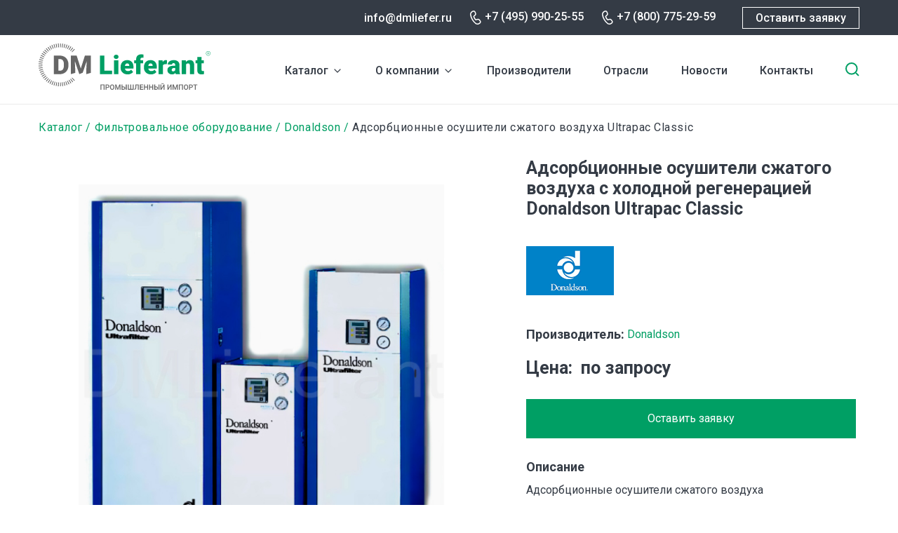

--- FILE ---
content_type: text/html; charset=UTF-8
request_url: https://dmliefer.ru/donaldson-filtry-sistemy-filtracii-i-adsorbenty-donaldson/adsorbcionnye-osushiteli-szhatogo-0
body_size: 7584
content:
<!DOCTYPE html>
<html lang="ru" dir="ltr">
  <head>
    <title>Адсорбционные осушители сжатого воздуха Ultrapac Classic заказать на Dmliefer.ru</title>
    <link rel="preconnect" href="https://fonts.googleapis.com">
    <link rel="preconnect" href="https://fonts.gstatic.com" crossorigin>
    <link href="https://fonts.googleapis.com/css2?family=Roboto:wght@400;500;700&display=swap" rel="stylesheet">
    <link rel="stylesheet" media="all" href="/sites/default/files/css/css_twI5YsnjUKbBFzCcbLaENHAVzKLJF0rylnenshSPlg8.css" />
<link rel="stylesheet" media="all" href="/sites/default/files/css/css_MjXdTtG-Hsdd_HUBC_EtW_ps1HO28N8kdp-67049fWE.css" />

    <meta charset="utf-8" />
<link rel="canonical" href="https://dmliefer.ru/donaldson-filtry-sistemy-filtracii-i-adsorbenty-donaldson/adsorbcionnye-osushiteli-szhatogo-0" />
<meta name="description" content="Адсорбционные осушители сжатого воздуха" />
<meta name="Generator" content="Drupal 9 (https://www.drupal.org)" />
<meta name="MobileOptimized" content="width" />
<meta name="HandheldFriendly" content="true" />
<meta name="viewport" content="width=device-width, initial-scale=1.0" />
<link rel="shortcut icon" href="/themes/custom/dmliefer/favicon.ico" type="image/vnd.microsoft.icon" />
<link rel="revision" href="https://dmliefer.ru/donaldson-filtry-sistemy-filtracii-i-adsorbenty-donaldson/adsorbcionnye-osushiteli-szhatogo-0" />
<script src="/sites/default/files/google_tag/google_tag/googletag/google_tag.script.js?t9kpko" defer></script>

    
  </head>
  <body class="not-front-page">
        <a href="#main-content" class="visually-hidden focusable">
      Перейти к основному содержанию
    </a>
    <noscript><iframe src="https://www.googletagmanager.com/ns.html?id=GTM-M46DV6" height="0" width="0" style="display:none;visibility:hidden"></iframe></noscript>
      <div class="dialog-off-canvas-main-canvas" data-off-canvas-main-canvas>
    <div id="page-wrapper">

  <header role="navigation">
    <div class="top-row">
      <div class="content">
          <div class="region-headertop">
  	<div class="content">
    
  	</div>
  </div>

        <div class="right">
                  <div class="email"><a href="mailto:info@dmliefer.ru">info@dmliefer.ru</a></div>
                          <div class="phone"><a href="tel:+7 (495) 990-25-55">+7 (495) 990-25-55</a></div>
                          <div class="phone phone-2"><a href="tel:+7 (800) 775-29-59">+7 (800) 775-29-59</a></div>
                  <a onclick="ym(16122871,'reachGoal','request'); return true;" class="button webform-dialog webform-dialog-normal" href="/form/ostavte-zayavku-na-oborudovanie">Оставить заявку</a>
        </div>
      </div>
    </div>
      <div id="header-content">
    <div id="block-dmliefer-branding">
  
    
  <div class="content">
        <a href="/" rel="home" class="site-logo" title="DM Lieferant. Промышленный импорт">
      <img src="/themes/custom/dmliefer/logo.svg" alt="Главная" />
    </a>
    </div>
</div>
<div id="block-dml-catalog-cats-block">
  
    
  <div class="content">
                    <ul class="menu">
                    <li class="menu-item--expanded menu-item">
        <a href="/katalog" data-drupal-link-system-path="katalog">Каталог</a><span></span>
                <div class="catalog-categories item-list"><ul><li><span><img src="https://dmliefer.ru/sites/default/files/catalog_categories/compress.svg" /></span> <a href="/katalog/kompressornoe-oborudovanie" hreflang="ru">Компрессорное оборудование</a></li><li><span><img src="https://dmliefer.ru/sites/default/files/catalog_categories/gaz.svg" /></span> <a href="/katalog/gazovye-turbiny" hreflang="ru">Газовые турбины</a></li><li><span><img src="https://dmliefer.ru/sites/default/files/catalog_categories/system_0.svg" /></span> <a href="/katalog/sistemy-upravleniya-turbomashinami" hreflang="ru">Системы управления турбомашинами</a></li><li><span><img src="https://dmliefer.ru/sites/default/files/catalog_categories/nas.svg" /></span> <a href="/katalog/nasosnoe-oborudovanie" hreflang="ru">Насосное оборудование</a></li><li><span><img src="https://dmliefer.ru/sites/default/files/catalog_categories/trubo.svg" /></span> <a href="/katalog/truboprovodnaja-armatura" hreflang="ru">Трубопроводная и запорная арматура</a></li><li><span><img src="https://dmliefer.ru/sites/default/files/catalog_categories/control.svg" /></span> <a href="/katalog/kip" hreflang="ru">Контрольно-измерительное оборудование</a></li><li><span><img src="https://dmliefer.ru/sites/default/files/catalog_categories/filtr.svg" /></span> <a href="/katalog/filtrovalnoe-oborudovanie" hreflang="ru">Фильтровальное оборудование</a></li><li><span><img src="https://dmliefer.ru/sites/default/files/catalog_categories/gidro.svg" /></span> <a href="/katalog/gidravlika" hreflang="ru">Гидравлика</a></li><li><span><img src="https://dmliefer.ru/sites/default/files/catalog_categories/stanok.svg" /></span> <a href="/katalog/stanochnoe-oborudovanie" hreflang="ru">Станочное оборудование</a></li><li><span><img src="https://dmliefer.ru/sites/default/files/catalog_categories/privod.svg" /></span> <a href="/katalog/privodnaja-tehnika" hreflang="ru">Приводная техника</a></li><li><span><img src="https://dmliefer.ru/sites/default/files/catalog_categories/antiflame.svg" /></span> <a href="/katalog/elektrooborudovanie/protivopozharnoe-oborudovanie" hreflang="ru">Противопожарное оборудование</a></li><li><span><img src="https://dmliefer.ru/sites/default/files/catalog_categories/electro.svg" /></span> <a href="/katalog/elektrooborudovanie" hreflang="ru">Электрооборудование</a></li><li><span><img src="https://dmliefer.ru/sites/default/files/catalog_categories/other.svg" /></span> <a href="/katalog/prochee-oborudovanie" hreflang="ru">Прочее оборудование</a></li></ul></div>
              </li>
                <li class="menu-item menu-item--expanded">
        <a href="/dml" title="О компании DMLieferant" data-drupal-link-system-path="node/1">О компании</a><span></span>
                                            <ul class="menu">
                    <li class="menu-item">
        <a href="/dml" data-drupal-link-system-path="node/1">О нас</a><span></span>
                                </li>
                <li class="menu-item">
        <a href="/vacancy" data-drupal-link-system-path="vacancy">Вакансии</a><span></span>
                                </li>
        </ul>
  
                        </li>
                <li class="menu-item">
        <a href="/show-all-brands" data-drupal-link-system-path="show-all-brands">Производители</a><span></span>
                                </li>
                <li class="menu-item">
        <a href="/otrasli" data-drupal-link-system-path="node/2096">Отрасли</a><span></span>
                                </li>
                <li class="menu-item">
        <a href="/news" data-drupal-link-system-path="news">Новости</a><span></span>
                                </li>
                <li class="menu-item">
        <a href="/ru/content/kontaktnaya-informaciya" title="Контактная информация" data-drupal-link-system-path="node/18">Контакты</a><span></span>
                                </li>
        </ul>
  


    </div>
</div>
<div id="block-dmliefer-search-block">
  
    
  <div class="content">
      <form class="dmliefer-helper-search-form" data-drupal-selector="dmliefer-helper-search-form" action="/donaldson-filtry-sistemy-filtracii-i-adsorbenty-donaldson/adsorbcionnye-osushiteli-szhatogo-0" method="post" id="dmliefer-helper-search-form" accept-charset="UTF-8">
  <div class="js-form-item form-item js-form-type-search form-type-search js-form-item-keys form-item-keys form-no-label">
      <label for="edit-keys" class="visually-hidden">Введите ключевые слова для поиска</label>
        <input placeholder="Поиск" data-drupal-selector="edit-keys" type="search" id="edit-keys" name="keys" value="" size="30" maxlength="255" class="form-search" />

        </div>
<input data-drupal-selector="edit-submit" type="submit" id="edit-submit" name="op" value="Поиск" class="button js-form-submit form-submit" />
<input autocomplete="off" data-drupal-selector="form-bqi4fdmzqexwsiswdocppwtei54dhch-3djfafxf3w" type="hidden" name="form_build_id" value="form--bQI4fDMZqexwSiswdOCppwteI54dhCh_3djFaFxF3w" />
<input data-drupal-selector="edit-dmliefer-helper-search-form" type="hidden" name="form_id" value="dmliefer_helper_search_form" />

</form>
<span class="search-toggle"></span>
    </div>
</div>

    <div class="mobile-search-toggle"></div>
    <div class="mobile-burger"></div>
  </div>

          <div class="mobile-menu-wrapper">
          <div class="region-mobilemenu">
  	<div class="content">
    <div id="block-dml-mobile-menu">
  
    
  <div class="content">
                    <ul class="menu">
                    <li class="menu-item--expanded menu-item">
        <a href="/katalog" data-drupal-link-system-path="katalog">Каталог</a><span></span>
                <div class="catalog-categories item-list"><ul><li><span><img src="https://dmliefer.ru/sites/default/files/catalog_categories/compress.svg" /></span> <a href="/katalog/kompressornoe-oborudovanie" hreflang="ru">Компрессорное оборудование</a></li><li><span><img src="https://dmliefer.ru/sites/default/files/catalog_categories/gaz.svg" /></span> <a href="/katalog/gazovye-turbiny" hreflang="ru">Газовые турбины</a></li><li><span><img src="https://dmliefer.ru/sites/default/files/catalog_categories/system_0.svg" /></span> <a href="/katalog/sistemy-upravleniya-turbomashinami" hreflang="ru">Системы управления турбомашинами</a></li><li><span><img src="https://dmliefer.ru/sites/default/files/catalog_categories/nas.svg" /></span> <a href="/katalog/nasosnoe-oborudovanie" hreflang="ru">Насосное оборудование</a></li><li><span><img src="https://dmliefer.ru/sites/default/files/catalog_categories/trubo.svg" /></span> <a href="/katalog/truboprovodnaja-armatura" hreflang="ru">Трубопроводная и запорная арматура</a></li><li><span><img src="https://dmliefer.ru/sites/default/files/catalog_categories/control.svg" /></span> <a href="/katalog/kip" hreflang="ru">Контрольно-измерительное оборудование</a></li><li><span><img src="https://dmliefer.ru/sites/default/files/catalog_categories/filtr.svg" /></span> <a href="/katalog/filtrovalnoe-oborudovanie" hreflang="ru">Фильтровальное оборудование</a></li><li><span><img src="https://dmliefer.ru/sites/default/files/catalog_categories/gidro.svg" /></span> <a href="/katalog/gidravlika" hreflang="ru">Гидравлика</a></li><li><span><img src="https://dmliefer.ru/sites/default/files/catalog_categories/stanok.svg" /></span> <a href="/katalog/stanochnoe-oborudovanie" hreflang="ru">Станочное оборудование</a></li><li><span><img src="https://dmliefer.ru/sites/default/files/catalog_categories/privod.svg" /></span> <a href="/katalog/privodnaja-tehnika" hreflang="ru">Приводная техника</a></li><li><span><img src="https://dmliefer.ru/sites/default/files/catalog_categories/antiflame.svg" /></span> <a href="/katalog/elektrooborudovanie/protivopozharnoe-oborudovanie" hreflang="ru">Противопожарное оборудование</a></li><li><span><img src="https://dmliefer.ru/sites/default/files/catalog_categories/electro.svg" /></span> <a href="/katalog/elektrooborudovanie" hreflang="ru">Электрооборудование</a></li><li><span><img src="https://dmliefer.ru/sites/default/files/catalog_categories/other.svg" /></span> <a href="/katalog/prochee-oborudovanie" hreflang="ru">Прочее оборудование</a></li></ul></div>
              </li>
                <li class="menu-item menu-item--expanded">
        <a href="/dml" title="О компании DMLieferant" data-drupal-link-system-path="node/1">О компании</a><span></span>
                                            <ul class="menu">
                    <li class="menu-item">
        <a href="/dml" data-drupal-link-system-path="node/1">О нас</a><span></span>
                                </li>
                <li class="menu-item">
        <a href="/vacancy" data-drupal-link-system-path="vacancy">Вакансии</a><span></span>
                                </li>
        </ul>
  
                        </li>
                <li class="menu-item">
        <a href="/show-all-brands" data-drupal-link-system-path="show-all-brands">Производители</a><span></span>
                                </li>
                <li class="menu-item">
        <a href="/otrasli" data-drupal-link-system-path="node/2096">Отрасли</a><span></span>
                                </li>
                <li class="menu-item">
        <a href="/news" data-drupal-link-system-path="news">Новости</a><span></span>
                                </li>
                <li class="menu-item">
        <a href="/ru/content/kontaktnaya-informaciya" title="Контактная информация" data-drupal-link-system-path="node/18">Контакты</a><span></span>
                                </li>
        </ul>
  


    </div>
</div>

  	</div>
  </div>

        <div class="mobile-footer">
                      <div class="phone"><a href="tel:+7 (800) 775-29-59">+7 (800) 775-29-59</a></div>
                                <div class="email"><a href="mailto:info@dmliefer.ru">info@dmliefer.ru</a></div>
                    <a class="button webform-dialog webform-dialog-normal" href="/form/ostavte-zayavku-na-oborudovanie">Оставить заявку</a>
        </div>
      </div>
      </header>

  <div id="page">

  
  <main role="main" class="main-content node-type-product node-nid-2384">
    <a id="main-content" tabindex="-1"></a>
          <div class="page-top"  role="complementary">
          <div class="region-pagetop">
  	<div class="content">
    <div id="block-dmliefer-breadcrumbs">
  
    
  <div class="content">
        <nav class="breadcrumb" role="navigation" aria-labelledby="system-breadcrumb">
    <h2 id="system-breadcrumb" class="visually-hidden">Строка навигации</h2>
    <ol>
          <li>
                  <a href="/katalog">Каталог</a>
              </li>
          <li>
                  <a href="/katalog/filtrovalnoe-oborudovanie">Фильтровальное оборудование</a>
              </li>
          <li>
                  <a href="/donaldson">Donaldson</a>
              </li>
          <li>
                  Адсорбционные осушители сжатого воздуха Ultrapac Classic
              </li>
        </ol>
  </nav>

    </div>
</div>
<div class="hide-desktop" id="block-dmliefer-page-title">
  
    
  <div class="content">
      
  <h1 class="page-title">Адсорбционные осушители сжатого воздуха с холодной регенерацией Donaldson Ultrapac Classic</h1>


    </div>
</div>

  	</div>
  </div>

      </div>
    
            <div class="region-messages">
  	<div class="content">
    <div data-drupal-messages-fallback class="hidden"></div>

  	</div>
  </div>

    
        <div class="layout-content">
        <div class="region-content">
  	<div class="content">
    <div id="block-dmliefer-at-dmliefer-system-main">
  
    
  <div class="content">
      <article data-history-node-id="2384" role="article" class="node-product-full-page">

  <div class="content">
    <div class="left">
      
      <div class="field field--name-field-product-images field--type-image field--label-hidden field__items">
              <div class="field__item">
<div id="flexslider-1" class="flexslider optionset-default imagestyle-product">
 
<ul class="slides">
    
<li data-thumb="/sites/default/files/styles/product/public/product/images/hed-large.jpg?itok=_re77IQd" data-thumb-alt="Адсорбционные осушители сжатого воздуха с холодной регенерацией Donaldson Ultrapac Classic">
      <img src="/sites/default/files/styles/product/public/product/images/hed-large.jpg?itok=_re77IQd" width="513" height="531" alt="Адсорбционные осушители сжатого воздуха с холодной регенерацией Donaldson Ultrapac Classic" loading="lazy" class="image-style-product" />



    </li>
</ul>
</div>
</div>
          </div>
  
      <div class="hide-mobile">
        
        
      </div>
    </div>
    <div class="right">
      
      
            <div class="field field--name-field-product-title field--type-string-long field--label-hidden field__item">Адсорбционные осушители сжатого воздуха с холодной регенерацией Donaldson Ultrapac Classic</div>
      
      
      
            <div class="field field--name-field-brend field--type-entity-reference field--label-hidden field__item">
            <div class="field field--name-field-brandlogo field--type-image field--label-hidden field__item">  <a href="/donaldson" hreflang="ru"><img src="/sites/default/files/styles/brend_logo/public/logo_donaldson.png?itok=8MI4Glzx" width="125" height="70" alt="Donaldson" title="Donaldson" loading="lazy" class="image-style-brend-logo" />

</a>
</div>
      

<div  class="content">
  <b>Производитель:</b>&nbsp; <a href="/donaldson" rel="bookmark">
            <div class="field field--name-field-brand-name field--type-string field--label-hidden field__item"><a href="/donaldson" hreflang="ru">Donaldson</a></div>
      </a>
</div>


</div>
      
      <div class="field field--name-field-product-price field--type-string field--label-inline clearfix">
                <div class="field__label">Цена</div>
              <div class="field__item">по запросу</div>
          </div>
      <div class="actions"><a class="button webform-dialog webform-dialog-normal" href="/form/ostavte-zayavku-na-oborudovanie">Оставить заявку</a></div>
      
  <div class="clearfix text-formatted field field--name-body field--type-text-with-summary field--label-above">
    <div class="field__label">Описание</div>
              <div class="field__item"><p>Адсорбционные осушители сжатого воздуха</p>
</div>
          </div>

      
  <div class="clearfix text-formatted field field--name-field-product-details field--type-text-long field--label-above">
    <div class="field__label">Технические характеристики:</div>
              <div class="field__item"><ul>
	<li>Пропускная способность: от 5 до 8750 м³/час.</li>
	<li>Рабочее давление: 7 бар.</li>
	<li>Точка росы в одном из трех предварительно выбранных параметрах: HED, -20 ° C; ALD, -40 ° C; MSD, -70 ° C.</li>
	<li>Поставляются с предустановленными фильтрами предварительной очистки и пост-очистки.</li>
</ul>
</div>
          </div>

      
    </div>
  </div>
  <div class="hide-desktop">
    
    
  </div>
  

</article>

    </div>
</div>

  	</div>
  </div>

      </div>    
          <div class="page-bottom" role="complementary">
          <div class="region-pagebottom">
  	<div class="content">
    <div id="block-other-products">
  
      <h2>Другие товары</h2>
    
  <div class="content">
      <article data-history-node-id="2356" role="article" class="node-product-teaser">

  <div class="image-wrapper">
    
      <div class="field field--name-field-product-images field--type-image field--label-hidden field__items">
              <div class="field__item">  <a href="/donaldson-filtry-sistemy-filtracii-i-adsorbenty-donaldson/ugolnyy-filtr-ultrac" hreflang="ru"><img src="/sites/default/files/styles/product_teaser/public/product/images/ultras-large.jpg?itok=O_KVuAnN" width="95" height="180" alt="Угольный фильтр Donaldson Ultrac A" loading="lazy" class="image-style-product-teaser" />

</a>
</div>
          </div>
  
  </div>

  
    <h4>
      <a href="/donaldson-filtry-sistemy-filtracii-i-adsorbenty-donaldson/ugolnyy-filtr-ultrac" rel="bookmark"><span class="field field--name-title field--type-string field--label-hidden">Угольный фильтр Ultrac A</span>
</a>
    </h4>
  

</article>
<article data-history-node-id="2379" role="article" class="node-product-teaser">

  <div class="image-wrapper">
    
      <div class="field field--name-field-product-images field--type-image field--label-hidden field__items">
              <div class="field__item">  <a href="/donaldson-filtry-sistemy-filtracii-i-adsorbenty-donaldson/osushiteli-donaldson-buran" hreflang="ru"><img src="/sites/default/files/styles/product_teaser/public/product/images/buran-large.jpg?itok=qkRzdlkk" width="190" height="180" alt="Осушители Donaldson Buran" loading="lazy" class="image-style-product-teaser" />

</a>
</div>
          </div>
  
  </div>

  
    <h4>
      <a href="/donaldson-filtry-sistemy-filtracii-i-adsorbenty-donaldson/osushiteli-donaldson-buran" rel="bookmark"><span class="field field--name-title field--type-string field--label-hidden">Осушители Donaldson Buran</span>
</a>
    </h4>
  

</article>
<article data-history-node-id="2386" role="article" class="node-product-teaser">

  <div class="image-wrapper">
    
      <div class="field field--name-field-product-images field--type-image field--label-hidden field__items">
              <div class="field__item">  <a href="/donaldson-filtry-sistemy-filtracii-i-adsorbenty-donaldson/adsorbcionnye-osushiteli-szhatogo-1" hreflang="ru"><img src="/sites/default/files/styles/product_teaser/public/product/images/ultadyer-large.jpg?itok=rsCn7fQs" width="169" height="180" alt="Адсорбционные осушители сжатого воздуха с горячей регенерацией Donaldson Ultradryer HRE, HRG и HRS" loading="lazy" class="image-style-product-teaser" />

</a>
</div>
          </div>
  
  </div>

  
    <h4>
      <a href="/donaldson-filtry-sistemy-filtracii-i-adsorbenty-donaldson/adsorbcionnye-osushiteli-szhatogo-1" rel="bookmark"><span class="field field--name-title field--type-string field--label-hidden">Адсорбционные осушители сжатого воздуха с горячей регенерацией Ultradryer</span>
</a>
    </h4>
  

</article>
<article data-history-node-id="2388" role="article" class="node-product-teaser">

  <div class="image-wrapper">
    
      <div class="field field--name-field-product-images field--type-image field--label-hidden field__items">
              <div class="field__item">  <a href="/donaldson-filtry-sistemy-filtracii-i-adsorbenty-donaldson/ugolnye-adsorbcionnye-osushiteli" hreflang="ru"><img src="/sites/default/files/styles/product_teaser/public/product/images/akc-large.jpg?itok=_S1Dnm7Q" width="43" height="180" alt="Угольные адсорбционные осушители Donaldson Ultrasorp AKC" loading="lazy" class="image-style-product-teaser" />

</a>
</div>
          </div>
  
  </div>

  
    <h4>
      <a href="/donaldson-filtry-sistemy-filtracii-i-adsorbenty-donaldson/ugolnye-adsorbcionnye-osushiteli" rel="bookmark"><span class="field field--name-title field--type-string field--label-hidden">Угольные адсорбционные осушители Ultrasorp AKC</span>
</a>
    </h4>
  

</article>

    </div>
</div>
<div data-ajax-placeholder="{&quot;callback&quot;:&quot;Drupal\\block\\BlockViewBuilder::lazyBuilder&quot;,&quot;args&quot;:[&quot;set_request&quot;,&quot;full&quot;],&quot;token&quot;:&quot;7lB3XbYBqIEFeiSvykwVc-vGuQFvUI1p6F259dhngOQ&quot;}" data-loading-distance="100"><span class="ajax-big-pipe-loader"></span></div>

  	</div>
  </div>

      </div>
    
    
  </main>

      <footer role="contentinfo">
      <div class="top-row">
        <div class="logo"><a href="/"><img src="/themes/custom/dmliefer/svg/footer_logo.svg" /></a></div>
        <div class="social">
                    <a href="https://vk.com/dmlieferant" target="_blank" class="vk"></a>
                    <a href="/" class="you" target="_blank"></a>
        </div>
      </div>
        <div class="region-footer">
  	<div class="content">
    <nav role="navigation" aria-labelledby="block-dmliefer-footer-menu" id="block-dmliefer-footer">
      
  <h2><a href="/catalog">Каталог</a></h2>
  

      <div class="content">
                  <ul class="menu">
                    <li class="menu-item">
        <a href="/katalog/kompressornoe-oborudovanie" data-drupal-link-system-path="taxonomy/term/1086">Компрессорное оборудование</a><span></span>
                                </li>
                <li class="menu-item">
        <a href="/katalog/gazovye-turbiny" data-drupal-link-system-path="taxonomy/term/1590">Газовые турбины</a><span></span>
                                </li>
                <li class="menu-item">
        <a href="/katalog/sistemy-upravleniya-turbomashinami" data-drupal-link-system-path="taxonomy/term/1618">Системы управления турбомашинами</a><span></span>
                                </li>
                <li class="menu-item">
        <a href="/katalog/nasosnoe-oborudovanie" data-drupal-link-system-path="taxonomy/term/1524">Насосное оборудование</a><span></span>
                                </li>
                <li class="menu-item">
        <a href="/katalog/truboprovodnaja-armatura" data-drupal-link-system-path="taxonomy/term/861">Трубопроводная арматура</a><span></span>
                                </li>
                <li class="menu-item">
        <a href="/katalog/kip" data-drupal-link-system-path="taxonomy/term/1526">КИП (измерительное оборудование)</a><span></span>
                                </li>
                <li class="menu-item">
        <a href="/katalog/filtrovalnoe-oborudovanie" data-drupal-link-system-path="taxonomy/term/1319">Фильтровальное оборудование</a><span></span>
                                </li>
                <li class="menu-item">
        <a href="/katalog/gidravlika" data-drupal-link-system-path="taxonomy/term/54">Гидравлика</a><span></span>
                                </li>
                <li class="menu-item">
        <a href="/katalog/stanochnoe-oborudovanie" data-drupal-link-system-path="taxonomy/term/1396">Станочное оборудование</a><span></span>
                                </li>
                <li class="menu-item">
        <a href="/katalog/privodnaja-tehnika" data-drupal-link-system-path="taxonomy/term/986">Приводная техника</a><span></span>
                                </li>
                <li class="menu-item">
        <a href="/katalog/elektrooborudovanie/protivopozharnoe-oborudovanie" data-drupal-link-system-path="taxonomy/term/1617">Противопожарное оборудование</a><span></span>
                                </li>
                <li class="menu-item">
        <a href="/katalog/elektrooborudovanie" data-drupal-link-system-path="taxonomy/term/1574">Электрооборудование</a><span></span>
                                </li>
                <li class="menu-item">
        <a href="/katalog/prochee-oborudovanie" data-drupal-link-system-path="taxonomy/term/1567">Прочее оборудование</a><span></span>
                                </li>
                <li class="menu-item">
        <a href="/poleznoe" data-drupal-link-system-path="poleznoe">Полезное</a><span></span>
                                </li>
        </ul>
  


  </div>
  </nav>
<div id="block-footer-request">
  
    
  <div class="content">
      
            <div class="clearfix text-formatted field field--name-body field--type-text-with-summary field--label-hidden field__item"><p><a class="button webform-dialog webform-dialog-normal" href="/form/ostavte-zayavku-na-oborudovanie">Оставить заявку</a></p>

<p><a href="/complete-orders">Выполненные заказы</a></p>
</div>
      
    </div>
</div>
<div id="block-footer-contacts">
  
    
  <div class="content">
      
            <div class="clearfix text-formatted field field--name-body field--type-text-with-summary field--label-hidden field__item"><div>
<p><strong>Адрес</strong></p>

<p>123317, Москва, Пресненская набережная, д. 10, блок С</p>
</div>

<div>
<p><strong>Контакты</strong></p>

<p><a href="tel:+74959902555">+7 (495) 990-25-55</a><br />
<a href="tel:+78007752959">+7 (800) 775-29-59</a><br />
<a href="mailto:info@dmliefer.ru">info@dmliefer.ru</a></p>
</div>

<div>
<p><strong>Представительства</strong></p>

<p>Москва</p>
</div>

<div>
<p><strong>Copyright</strong></p>

<p>© 2009-2024 DMLieferant.</p>

<p>Поставщик импортного промышленного оборудования и комплектующих<br />
<br />
<a href="/policy" target="_blank">Политика конфиденциальности</a></p>
</div>
</div>
      
    </div>
</div>

  	</div>
  </div>

    </footer>
  
  </div>
</div>

  </div>

    
    <script type="application/json" data-drupal-selector="drupal-settings-json">{"path":{"baseUrl":"\/","scriptPath":null,"pathPrefix":"","currentPath":"node\/2384","currentPathIsAdmin":false,"isFront":false,"currentLanguage":"ru"},"pluralDelimiter":"\u0003","suppressDeprecationErrors":true,"ajaxPageState":{"libraries":"ajax_big_pipe\/ajax,classy\/base,classy\/messages,core\/drupalSettings,core\/normalize,dmliefer\/global-js,dmliefer\/less,system\/base,webform\/webform.dialog","theme":"dmliefer","theme_token":null},"ajaxTrustedUrl":{"form_action_p_pvdeGsVG5zNF_XLGPTvYSKCf43t8qZYSwcfZl2uzM":true},"webform":{"dialog":{"options":{"narrow":{"title":"Narrow","width":600},"normal":{"title":"\u041d\u043e\u0440\u043c\u0430\u043b\u044c\u043d\u044b\u0439","width":710},"wide":{"title":"Wide","width":1000}},"entity_type":"node","entity_id":"2384"}},"flexslider":{"optionsets":{"default":{"animation":"fade","animationSpeed":600,"direction":"horizontal","slideshow":false,"easing":"swing","smoothHeight":false,"reverse":false,"slideshowSpeed":7000,"animationLoop":true,"randomize":false,"startAt":0,"itemWidth":0,"itemMargin":0,"minItems":0,"maxItems":0,"move":0,"directionNav":false,"controlNav":"thumbnails","thumbCaptions":false,"thumbCaptionsBoth":false,"keyboard":true,"multipleKeyboard":true,"mousewheel":false,"touch":true,"prevText":"Previous","nextText":"Next","namespace":"flex-","selector":".slides \u003E li","sync":"","asNavFor":"","initDelay":0,"useCSS":true,"video":false,"pausePlay":false,"pauseText":"Pause","playText":"Play","pauseOnAction":true,"pauseOnHover":false,"controlsContainer":".flex-control-nav-container","manualControls":""}},"instances":{"flexslider-1":"default"}},"ajaxBigPipe":"\/api\/bigpipe","user":{"uid":0,"permissionsHash":"deb1c7c77a8878319a0690c5486bd166d9533da04d2dfa1cf9422c7a6e33a9c8"}}</script>
<script src="/sites/default/files/js/js__078P-wyHmzjBAdxQnx0f8Vnyut18OjY0btUeoz48_w.js"></script>

  </body>
</html>


--- FILE ---
content_type: image/svg+xml
request_url: https://dmliefer.ru/sites/default/files/catalog_categories/nas.svg
body_size: 4216
content:
<svg width="73" height="100" viewBox="0 0 73 100" fill="none" xmlns="http://www.w3.org/2000/svg">
<path fill-rule="evenodd" clip-rule="evenodd" d="M66.2372 53.4099C66.2372 36.9677 52.9074 23.6387 36.4661 23.6387C20.0239 23.6387 6.69489 36.9677 6.69489 53.4099C6.69489 69.852 20.0239 83.181 36.4661 83.181C52.9074 83.181 66.2372 69.852 66.2372 53.4099Z" stroke="#009F64" stroke-width="3.128"/>
<path fill-rule="evenodd" clip-rule="evenodd" d="M52.1136 53.4114C52.1136 44.7689 45.1075 37.7637 36.4659 37.7637C27.8243 37.7637 20.8182 44.7689 20.8182 53.4114C20.8182 62.0539 27.8243 69.0591 36.4659 69.0591C45.1075 69.0591 52.1136 62.0539 52.1136 53.4114Z" stroke="#009F64" stroke-width="3.128"/>
<path fill-rule="evenodd" clip-rule="evenodd" d="M41.4133 53.4104C41.4133 50.6785 39.1976 48.4629 36.4657 48.4629C33.733 48.4629 31.5182 50.6785 31.5182 53.4104C31.5182 56.1432 33.733 58.358 36.4657 58.358C39.1976 58.358 41.4133 56.1432 41.4133 53.4104Z" stroke="#009F64" stroke-width="3.128"/>
<path fill-rule="evenodd" clip-rule="evenodd" d="M36.9109 43.1326C36.9109 42.8871 36.7113 42.6875 36.4658 42.6875C36.2196 42.6875 36.0208 42.8871 36.0208 43.1326C36.0208 43.3789 36.2196 43.5777 36.4658 43.5777C36.7113 43.5777 36.9109 43.3789 36.9109 43.1326Z" stroke="#009F64" stroke-width="3.128"/>
<path fill-rule="evenodd" clip-rule="evenodd" d="M36.9109 63.6892C36.9109 63.4438 36.7113 63.2441 36.4658 63.2441C36.2196 63.2441 36.0208 63.4438 36.0208 63.6892C36.0208 63.9347 36.2196 64.1343 36.4658 64.1343C36.7113 64.1343 36.9109 63.9347 36.9109 63.6892Z" stroke="#009F64" stroke-width="3.128"/>
<path fill-rule="evenodd" clip-rule="evenodd" d="M44.0481 46.4565C44.2215 46.2831 44.2215 46.0008 44.0481 45.8274C43.8746 45.6539 43.5923 45.6539 43.4181 45.8274C43.2446 46.0008 43.2446 46.2831 43.4181 46.4565C43.5923 46.63 43.8746 46.63 44.0481 46.4565Z" stroke="#009F64" stroke-width="3.128"/>
<path fill-rule="evenodd" clip-rule="evenodd" d="M29.5129 60.9917C29.6864 60.8182 29.6864 60.536 29.5129 60.3625C29.3394 60.1891 29.0572 60.1891 28.8829 60.3625C28.7094 60.536 28.7094 60.8182 28.8829 60.9917C29.0572 61.1651 29.3394 61.1651 29.5129 60.9917Z" stroke="#009F64" stroke-width="3.128"/>
<path fill-rule="evenodd" clip-rule="evenodd" d="M46.7435 53.855C46.9889 53.855 47.1886 53.6554 47.1886 53.4099C47.1886 53.1645 46.9889 52.9648 46.7435 52.9648C46.498 52.9648 46.2984 53.1645 46.2984 53.4099C46.2984 53.6554 46.498 53.855 46.7435 53.855Z" stroke="#009F64" stroke-width="3.128"/>
<path fill-rule="evenodd" clip-rule="evenodd" d="M26.1879 53.855C26.4333 53.855 26.633 53.6554 26.633 53.4099C26.633 53.1645 26.4333 52.9648 26.1879 52.9648C25.9424 52.9648 25.7428 53.1645 25.7428 53.4099C25.7428 53.6554 25.9424 53.855 26.1879 53.855Z" stroke="#009F64" stroke-width="3.128"/>
<path fill-rule="evenodd" clip-rule="evenodd" d="M43.4184 60.9917C43.5919 61.1651 43.8741 61.1651 44.0484 60.9917C44.2219 60.8182 44.2219 60.536 44.0484 60.3625C43.8741 60.1891 43.5919 60.1891 43.4184 60.3625C43.245 60.536 43.245 60.8182 43.4184 60.9917Z" stroke="#009F64" stroke-width="3.128"/>
<path fill-rule="evenodd" clip-rule="evenodd" d="M28.8833 46.4565C29.0568 46.63 29.3391 46.63 29.5133 46.4565C29.6868 46.2831 29.6868 46.0008 29.5133 45.8274C29.3391 45.6539 29.0568 45.6539 28.8833 45.8274C28.7099 46.0008 28.7099 46.2831 28.8833 46.4565Z" stroke="#009F64" stroke-width="3.128"/>
<path fill-rule="evenodd" clip-rule="evenodd" d="M6.69693 54.5922V53.4141C6.69693 53.8068 6.70511 54.1995 6.72147 54.5922H6.69693Z" stroke="#009F64" stroke-width="3.128"/>
<path d="M28.5585 9.79688V24.7041C15.9585 28.1651 6.69672 39.7096 6.69672 53.4141V9.79688" stroke="#009F64" stroke-width="3.128"/>
<path d="M28.5585 2.40909H6.69672" stroke="#009F64" stroke-width="3.128"/>
<path fill-rule="evenodd" clip-rule="evenodd" d="M2 9.79525H33.2955V2.40625H2V9.79525Z" stroke="#009F64" stroke-width="3.128"/>
<path d="M44.235 90.9277V82.1486C56.025 78.9741 64.9105 68.7468 66.0969 56.2695V90.9277" stroke="#009F64" stroke-width="3.128"/>
<path d="M66.097 98.3173H44.2352" stroke="#009F64" stroke-width="3.128"/>
<path fill-rule="evenodd" clip-rule="evenodd" d="M39.4916 98.3187H70.787V90.9297H39.4916V98.3187Z" stroke="#009F64" stroke-width="3.128"/>
</svg>
